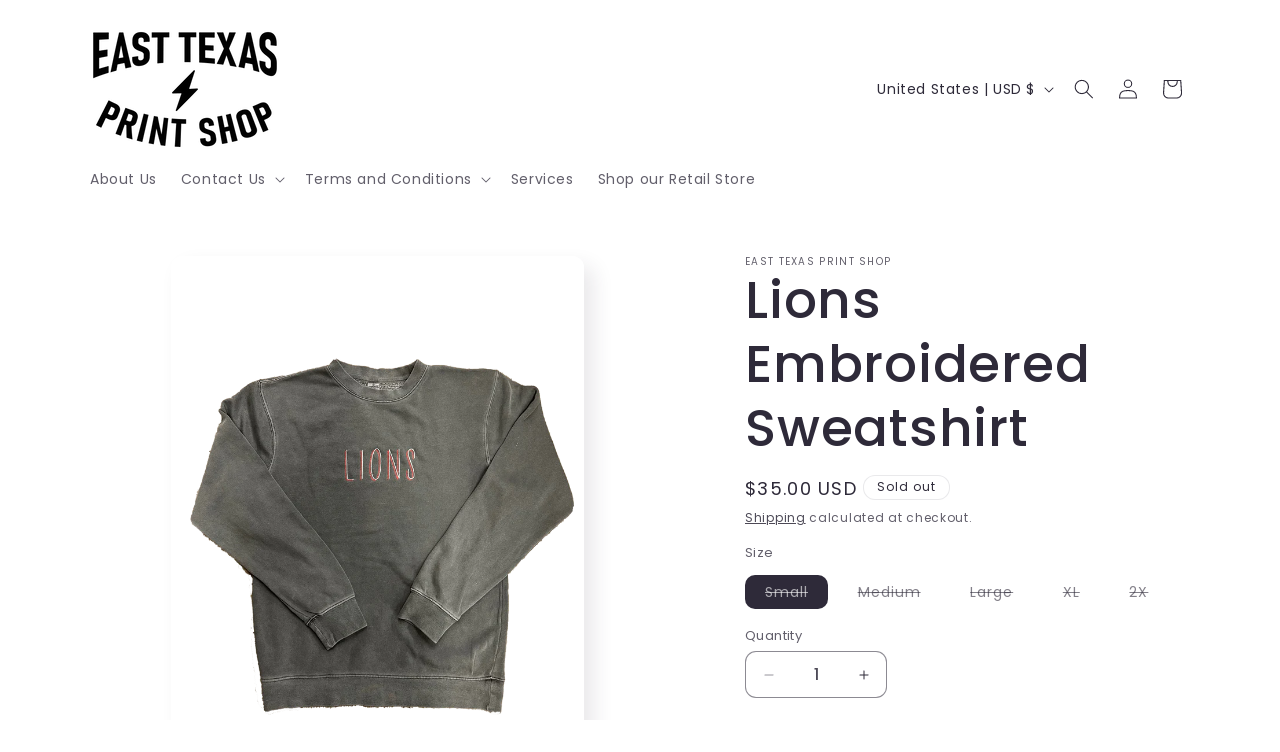

--- FILE ---
content_type: text/javascript; charset=utf-8
request_url: https://easttexasprintshop.com/products/lions-embroidered-sweatshirt.js?currency=USD&country=US
body_size: 70
content:
{"id":7006693982323,"title":"Lions Embroidered Sweatshirt","handle":"lions-embroidered-sweatshirt","description":"\u003cul\u003e\n\u003cli\u003eRuns oversize\u003cbr\u003e\n\u003c\/li\u003e\n\u003cli\u003eEmbroidered Wording\u003c\/li\u003e\n\u003c\/ul\u003e","published_at":"2022-10-18T11:54:18-05:00","created_at":"2022-10-18T11:54:17-05:00","vendor":"East Texas Print Shop","type":"lions","tags":[],"price":3500,"price_min":3500,"price_max":3500,"available":false,"price_varies":false,"compare_at_price":null,"compare_at_price_min":0,"compare_at_price_max":0,"compare_at_price_varies":false,"variants":[{"id":40521835184243,"title":"Small","option1":"Small","option2":null,"option3":null,"sku":"","requires_shipping":true,"taxable":true,"featured_image":null,"available":false,"name":"Lions Embroidered Sweatshirt - Small","public_title":"Small","options":["Small"],"price":3500,"weight":3629,"compare_at_price":null,"inventory_management":"shopify","barcode":"35184243","requires_selling_plan":false,"selling_plan_allocations":[]},{"id":40521835217011,"title":"Medium","option1":"Medium","option2":null,"option3":null,"sku":"","requires_shipping":true,"taxable":true,"featured_image":null,"available":false,"name":"Lions Embroidered Sweatshirt - Medium","public_title":"Medium","options":["Medium"],"price":3500,"weight":3629,"compare_at_price":null,"inventory_management":"shopify","barcode":"35217011","requires_selling_plan":false,"selling_plan_allocations":[]},{"id":40521835249779,"title":"Large","option1":"Large","option2":null,"option3":null,"sku":"","requires_shipping":true,"taxable":true,"featured_image":null,"available":false,"name":"Lions Embroidered Sweatshirt - Large","public_title":"Large","options":["Large"],"price":3500,"weight":3629,"compare_at_price":null,"inventory_management":"shopify","barcode":"35249779","requires_selling_plan":false,"selling_plan_allocations":[]},{"id":40521835282547,"title":"XL","option1":"XL","option2":null,"option3":null,"sku":"","requires_shipping":true,"taxable":true,"featured_image":null,"available":false,"name":"Lions Embroidered Sweatshirt - XL","public_title":"XL","options":["XL"],"price":3500,"weight":3629,"compare_at_price":null,"inventory_management":"shopify","barcode":"35282547","requires_selling_plan":false,"selling_plan_allocations":[]},{"id":40521835315315,"title":"2X","option1":"2X","option2":null,"option3":null,"sku":"","requires_shipping":true,"taxable":true,"featured_image":null,"available":false,"name":"Lions Embroidered Sweatshirt - 2X","public_title":"2X","options":["2X"],"price":3500,"weight":3629,"compare_at_price":null,"inventory_management":"shopify","barcode":"35315315","requires_selling_plan":false,"selling_plan_allocations":[]}],"images":["\/\/cdn.shopify.com\/s\/files\/1\/1823\/9927\/products\/lions-embroidered.png?v=1666112063"],"featured_image":"\/\/cdn.shopify.com\/s\/files\/1\/1823\/9927\/products\/lions-embroidered.png?v=1666112063","options":[{"name":"Size","position":1,"values":["Small","Medium","Large","XL","2X"]}],"url":"\/products\/lions-embroidered-sweatshirt","media":[{"alt":null,"id":23342815150195,"position":1,"preview_image":{"aspect_ratio":0.75,"height":2016,"width":1512,"src":"https:\/\/cdn.shopify.com\/s\/files\/1\/1823\/9927\/products\/lions-embroidered.png?v=1666112063"},"aspect_ratio":0.75,"height":2016,"media_type":"image","src":"https:\/\/cdn.shopify.com\/s\/files\/1\/1823\/9927\/products\/lions-embroidered.png?v=1666112063","width":1512}],"requires_selling_plan":false,"selling_plan_groups":[]}

--- FILE ---
content_type: application/x-javascript; charset=utf-8
request_url: https://bundler.nice-team.net/app/shop/status/east-texas-print-shop.myshopify.com.js?1763444938
body_size: -333
content:
var bundler_settings_updated='1621367557';